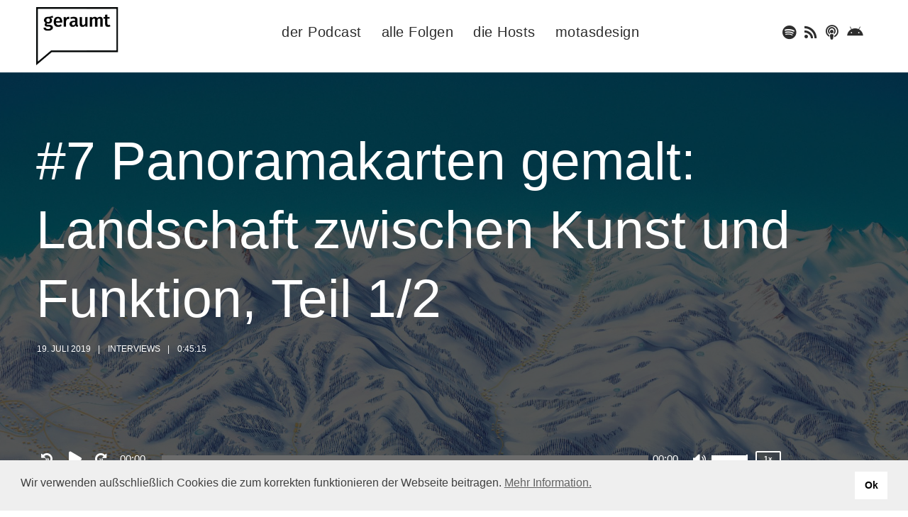

--- FILE ---
content_type: text/css
request_url: https://www.geraumt.com/wp-content/themes/satchmo-secondline-child/style.css?ver=1.5.0
body_size: 190
content:
/**
* Theme Name: Satchmo SecondLine Child
* Description: This is a child theme of Satchmo SecondLine, generated by Merlin WP.
* Author: <a href="https://secondlinethemes.com/">SecondLine Themes</a>
* Template: satchmo-secondline
* Version: 1.5.0
*/